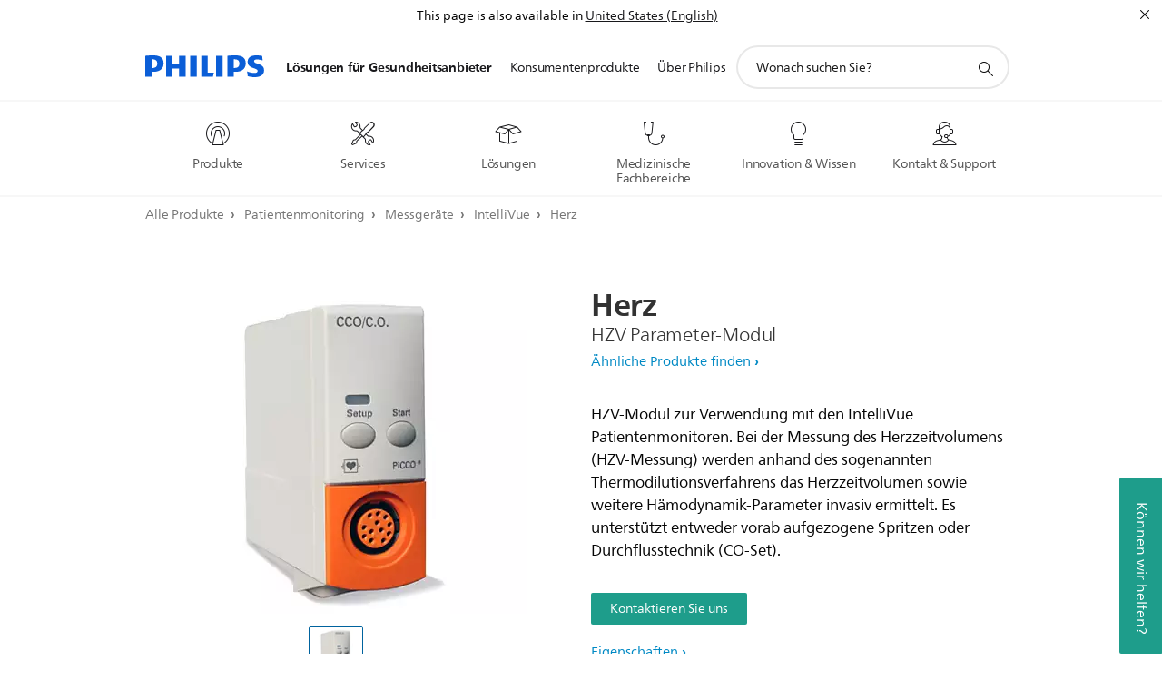

--- FILE ---
content_type: application/javascript
request_url: https://www.philips.de/etc/philips/bundled/designs/design-healthcare-green/image-gallery-5fb3cf00.js
body_size: 2219
content:
System.register(["philips","jquery","./entry-b597fe68.js","modernizr","handlebars"],function(le){var O,P,j,L,G,F,w;return{setters:[function(c){O=c.default},function(c){P=c.default},function(c){j=c.$,L=c.a,G=c.b,F=c.c,w=c.u},null,null],execute:function(){var c=le("default",function(r){var H=[],Q,ce=F,X=L,h=X.mode,Y=w.getEasing,fe=w.preloadImages,q=[],N="";r&&r(function(){Q=r(".p-image-gallery"),Q.each(function(){K(this)})});function K(ue){var n=r(ue),S=O.isRTL,b=400,k=!0,y="video",l=-1,v=null,C=null,o=null,g=n.find(".p-viewer > li").length,V=n.find(".p-s-categories a"),B=n.find(".p-gallery-numbers"),J=n.find(".p-video-item"),I=n.find(".p-slider-item"),U,d=n.data(),x=n.find(".p-carousel-indicator"),f=[],A=n.find(".p-top-wrapper .p-nav-prev"),_=n.find(".p-top-wrapper .p-nav-next"),W=n.find(".p-carousel-indicator-color"),Z=n.find(".p-carousel-indicator-hover-color"),de=W.css("color")?oe(W.css("color")):null,pe=Z.css("color")?oe(Z.css("color")):null,p=!0,ve=d.stopInit||!1,$={toString:function(){return"[object Image Gallery instance]"},component:n,render:$e,startCarousel:Oe,stopCarousel:ae};if(ve)return;b=d.slideDuration||b,v=[],n.data("imageGallery",$),H.push($);function ge(){C=n.find(".p-image-link"),o=n.find(".p-viewer > li")}ge(),ie(),U=j.create(n.find(".p-thumbstrip")),me();function me(){var e={};n.find(".p-viewer")[0].addEventListener("touchstart",t,{passive:!1}),n.find(".p-viewer")[0].addEventListener("touchmove",a,{passive:!1}),n.find(".p-viewer")[0].addEventListener("touchend",i,{passive:!1}),A.on("click",R),_.on("click",T),ce.on(X.MODE_CHANGE,re),J.length>0&&J.on("click",De),re(null,null,L.getMode());function t(s){s.touches.length===1&&(e={x:s.touches[0].pageX,y:s.touches[0].pageY})}function a(s){if(s.touches.length===1){var u=70,D={x:s.touches[0].pageX,y:s.touches[0].pageY},m=e.x-D.x,Re=he(e,D),se=ye(e,D);(Math.abs(se)<=60||Math.abs(se)>=120)&&(Re>=u&&(m<0?S?T():R():S?R():T()),s.stopPropagation(),s.preventDefault())}}function i(){e={}}}function he(e,t){var a=Math.pow(t.x-e.x,2),i=Math.pow(t.y-e.y,2);return Math.sqrt(a+i)}function ye(e,t){return Math.atan2(e.y-t.y,t.x-e.x)*180/Math.PI}function Ce(e){n.hasClass("p-secondary")&&Ie(e)}function Ie(e){x.find("li").remove(),f=[];var t=x.data(),a={inactiveColor:de||t.inactiveColor,activeColor:pe||t.activeColor,readyColor:t.readyColor,radiusActive:e>h.S?t.activeRadius:t.activeRadiusSmall,radiusInActive:e>h.S?t.inactiveRadius:t.inactiveRadiusSmall,animateTime:d.carouselDuration};if(g>0){var i=0,s="";for(i;i<g;i++){s=i===0?"p-active":"";var u='<li class="'+s+'" data-index="'+parseInt(i+1,10)+'"></li>';f.push(r(u).appendTo(x).timerDot(a))}x.find("li").on("click",Ee),typeof d.carouselAutoplay<"u"&&!d.carouselAutoplay&&(p=!1),z(0)}}function ee(e){e<g-1&&e!==g-1?(_.addClass("p-active"),e>0?A.addClass("p-active"):A.removeClass("p-active")):g>1&&(_.removeClass("p-active"),A.addClass("p-active"))}function De(){O.components.atomic.popup.instances[0].openPopup(null,"p-pop01-custom")}function R(e){e&&e.preventDefault();var t=I.find(".p-active").parents(".p-slider-item"),a=t.prev().find("a");a[0]||(a=I.removeClass("p-active").last().find("a")),typeof e<"u"&&e.type==="click"&&(p=!1),M({currentTarget:a[0]})}function T(e){e&&e.preventDefault();var t=I.find(".p-active").parents(".p-slider-item").next().find("a");t[0]||(t=r(I.removeClass("p-active").get(0)).find("a")),typeof e<"u"&&e.type==="click"&&(p=!1),M({currentTarget:t[0]})}function Ne(){C=n.find(".p-image-link"),C.off("click").on("click.image-link",M)}function M(e){e&&e.preventDefault&&e.preventDefault();var t=r(e.currentTarget);if(k&&t.attr("href")){var a=o.filter('[data-image-id="'+t.attr("href").substr(1)+'"]');if(a[0]){C.not('[href="'+t.attr("href")+'"]').removeClass("p-active"),C.filter('[href="'+t.attr("href")+'"]').addClass("p-active");var i=Le(a),s=a.attr("data-type");Se(i,s)}}}function Se(e,t){if(e!==l){var a=[o[l],o[e]];be(t),ke(e),n.triggerHandler("galleryImageChanged",a)}}function be(e){y=e,V.not('[data-category="'+y+'"]').removeClass("p-active"),V.filter('[data-category="'+y+'"]').addClass("p-active"),n.attr("data-current-category",e)}function ke(e){var t=r(o[e]).find(".p-lazy-load:visible");k=!1,r(o[e]).find("[data-picture-lazy]:visible")[0]?picturefillLazy(r(o[e]),function(){var a=r(o[e]).find("[data-picture-lazy]:visible img").attr("src");xe(a,e)}):(t.length&&G.preloadImage(t),E(e))}function xe(e,t){e&&r.inArray(e,q)<0?fe([e],function(){q.push(e),E(t)}):E(t)}function Ae(e){var t=e,a=r(o[e]).attr("data-type"),i=r(o[l]).attr("data-type");return a==="image"&&i==="video"&&!n.hasClass("p-secondary")?t=-1:a==="video"&&i==="image"&&!n.hasClass("p-secondary")&&(t=o.length),t}function E(e){var t=N<h.M?Ae(e):e,a=t>l,i=a&&S||!a&&!S,s=i?"-100%":"100%",u=i?n.width():-n.width(),D=i?"100%":"-100%",m=r(o[l]);m.css({height:m.height()}).animate({left:u,height:r(o[e]).outerHeight()},b,Y("easeInOutQuad"),function(){m.css({left:D,height:"auto"}),m.removeClass("p-current"),r(o[e]).addClass("p-current")}),d.disableFirstImageSlide?(k=!0,n.data("disableFirstImageSlide",!1)):r(o[e]).css({left:s}).animate({left:"0"},b,Y("easeInOutQuad"),function(){k=!0,ie()}),l=e,v[l]=!0,z(),ee(l),r(o[e]).removeClass("p-new-slide"),U.centerCurrentNavSlider(r(o[e]).attr("data-image-id"))}function Te(e){var t=e;return typeof e>"u"&&(t=l),t}function z(e){for(var t=Te(e),a=0;a<f.length;a++){var i=f[a];t===a&&typeof v[a]>"u"?i.setDot("drawActiveCircle"):t===a&&typeof v[a]<"u"&&p?(i.setDot("animateToActiveCircle"),i.off("ANIMATION_DONE"),i.on("ANIMATION_DONE",T)):t===a&&typeof v[a]<"u"&&!p?i.setDot("drawNonAnimatingActiveCircle"):Me(i,v[a]),l===a?i.addClass("p-active"):i.removeClass("p-active")}}function Me(e,t){typeof t>"u"?e.setDot("drawInactiveCircle"):e.setDot("drawActiveCircle")}function te(e){var t=r(I.removeClass("p-active").get(e)).find("a");M({currentTarget:t[0]})}function Ee(e){var t=r(e.currentTarget),a=t.attr("data-index")-1;ae(a)}function Oe(){p=!0,f[l].setDot("animateToActiveCircle"),f[l].off("ANIMATION_DONE"),f[l].on("ANIMATION_DONE",function(){te(l+1)})}function ae(e){var t=typeof e<"u"?e:l;p=!1;for(var a=0;a<f.length;a++)f[a].off("ANIMATION_DONE");te(t),z()}function ie(){ne()}function ne(){var e=we(),t=N>h.S?0:_e(),a=N>h.S?g:e.length;B.find(".p-current-number").text(l-t+1),B.find(".p-total-number").text(a)}function Le(e,t){var a,i=t||o;return i.each(function(s,u){e[0]===u&&(a=s)}),a}function we(){return o.filter('[data-type="'+y+'"]')}function _e(){var e=null;return o.each(function(t,a){r(a).attr("data-type")===y&&e===null&&(e=t)}),e}function re(e,t,a){if(N=a,!(e&&d.disableResetOnResize)){Ne(),ne(),ee(0),Ce(a);var i=n.find(".p-s-categories li a").length;n.find(".p-s-categories li a").each(function(s){var u=r(this);i===s+1&&u.trigger("click")})}}function oe(e){if(/^#[0-9A-F]{6}$/i.test(e))return e;e=e.match(/^rgb\((\d+),\s*(\d+),\s*(\d+)\)$/);function t(a){return("0"+parseInt(a).toString(16)).slice(-2)}return"#"+t(e[1])+t(e[2])+t(e[3])}function ze(){}function $e(){}return $}return{toString:function(){return"[object Image gallery]"},instances:H,create:K}}(P))}}});
